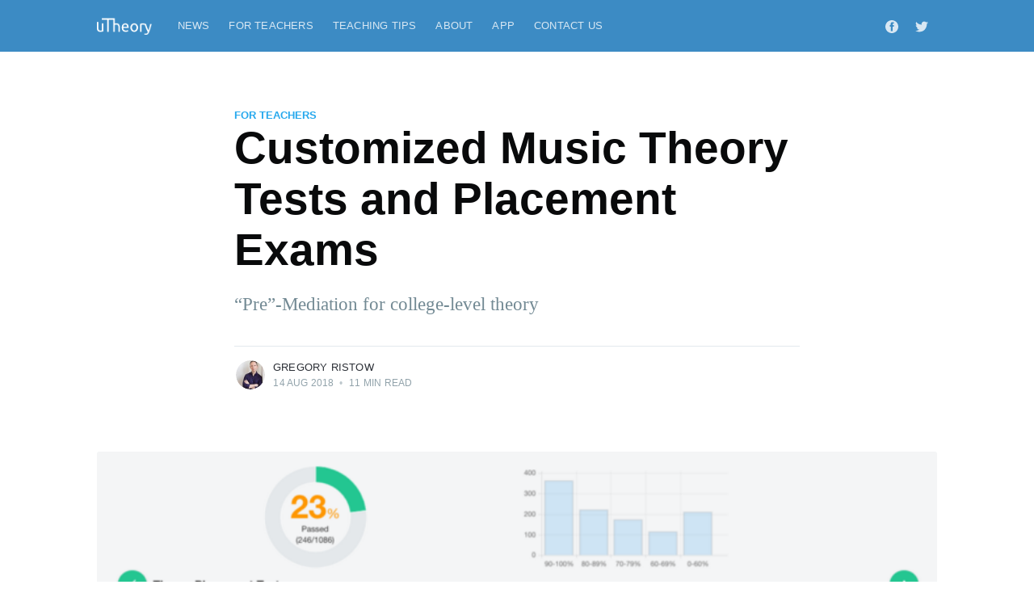

--- FILE ---
content_type: text/html; charset=utf-8
request_url: https://info.utheory.com/customized-music-theory-placement-tests-61c97f978eed/
body_size: 11705
content:
<!DOCTYPE html>
<html lang="">
<head>

    <meta charset="utf-8" />
    <meta http-equiv="X-UA-Compatible" content="IE=edge" />

    <title>Customized Music Theory Tests and Placement Exams</title>
    <meta name="HandheldFriendly" content="True" />
    <meta name="viewport" content="width=device-width, initial-scale=1.0" />

    <link rel="stylesheet" type="text/css" href="/assets/built/screen.css?v=607fbcb7f5" />
    <link rel="stylesheet" type="text/css" href="/assets/built/documentation.css?v=607fbcb7f5" />



    <link rel="icon" href="/favicon.png" type="image/png" />
    <link rel="canonical" href="https://info.utheory.com/customized-music-theory-placement-tests-61c97f978eed/" />
    <meta name="referrer" content="no-referrer-when-downgrade" />
    <link rel="amphtml" href="https://info.utheory.com/customized-music-theory-placement-tests-61c97f978eed/amp/" />
    
    <meta property="og:site_name" content="uTheory" />
    <meta property="og:type" content="article" />
    <meta property="og:title" content="Customized Music Theory Tests and Placement Exams" />
    <meta property="og:description" content="“Pre”-Mediation for college-level theory" />
    <meta property="og:url" content="https://info.utheory.com/customized-music-theory-placement-tests-61c97f978eed/" />
    <meta property="og:image" content="https://info.utheory.com/content/images/downloaded_images/Customized-Music-Theory-Tests-and-Placement-Exams/1-UdtcxFOcdBo1cRdKiXviTQ.png" />
    <meta property="article:published_time" content="2018-08-14T00:00:00.000Z" />
    <meta property="article:modified_time" content="2020-11-20T21:21:04.000Z" />
    <meta property="article:tag" content="For Teachers" />
    
    <meta property="article:publisher" content="https://www.facebook.com/utheorydotcom/" />
    <meta name="twitter:card" content="summary_large_image" />
    <meta name="twitter:title" content="Customized Music Theory Tests and Placement Exams" />
    <meta name="twitter:description" content="“Pre”-Mediation for college-level theory" />
    <meta name="twitter:url" content="https://info.utheory.com/customized-music-theory-placement-tests-61c97f978eed/" />
    <meta name="twitter:image" content="https://info.utheory.com/content/images/downloaded_images/Customized-Music-Theory-Tests-and-Placement-Exams/1-UdtcxFOcdBo1cRdKiXviTQ.png" />
    <meta name="twitter:label1" content="Written by" />
    <meta name="twitter:data1" content="Gregory Ristow" />
    <meta name="twitter:label2" content="Filed under" />
    <meta name="twitter:data2" content="For Teachers" />
    <meta name="twitter:site" content="@uTheorydotcom" />
    <meta property="og:image:width" content="800" />
    <meta property="og:image:height" content="631" />
    
    <script type="application/ld+json">
{
    "@context": "https://schema.org",
    "@type": "Article",
    "publisher": {
        "@type": "Organization",
        "name": "uTheory",
        "url": "https://info.utheory.com/",
        "logo": {
            "@type": "ImageObject",
            "url": "https://info.utheory.com/content/images/2020/05/uTheory.logo.white.transparent.png"
        }
    },
    "author": {
        "@type": "Person",
        "name": "Gregory Ristow",
        "image": {
            "@type": "ImageObject",
            "url": "https://info.utheory.com/content/images/2020/05/headshot-2018-by-Tanya-Rosen-Jones-cropped.jpg",
            "width": 1981,
            "height": 2400
        },
        "url": "https://info.utheory.com/author/gristow/",
        "sameAs": []
    },
    "headline": "Customized Music Theory Tests and Placement Exams",
    "url": "https://info.utheory.com/customized-music-theory-placement-tests-61c97f978eed/",
    "datePublished": "2018-08-14T00:00:00.000Z",
    "dateModified": "2020-11-20T21:21:04.000Z",
    "image": {
        "@type": "ImageObject",
        "url": "https://info.utheory.com/content/images/downloaded_images/Customized-Music-Theory-Tests-and-Placement-Exams/1-UdtcxFOcdBo1cRdKiXviTQ.png",
        "width": 800,
        "height": 631
    },
    "keywords": "For Teachers",
    "description": "\n“Pre”-Mediation for college-level theory\n",
    "mainEntityOfPage": {
        "@type": "WebPage",
        "@id": "https://info.utheory.com/"
    }
}
    </script>

    <meta name="generator" content="Ghost 3.42" />
    <link rel="alternate" type="application/rss+xml" title="uTheory" href="https://info.utheory.com/rss/" />

</head>
<body class="post-template tag-documentation">

    <div class="site-wrapper">

        

<header class="site-header">
    <div class="outer site-nav-main">
    <div class="inner">
        <nav class="site-nav">
    <div class="site-nav-left-wrapper">
        <div class="site-nav-left">
                <a class="site-nav-logo" href="https://info.utheory.com"><img src="/content/images/2020/05/uTheory.logo.white.transparent.png" alt="uTheory" /></a>
            <div class="site-nav-content">
                    <ul class="nav">
    <li class="nav-news"><a href="https://info.utheory.com/">News</a></li>
    <li class="nav-for-teachers"><a href="https://info.utheory.com/docs/">For Teachers</a></li>
    <li class="nav-teaching-tips"><a href="https://info.utheory.com/tag/pedagogy/">Teaching Tips</a></li>
    <li class="nav-about"><a href="https://info.utheory.com/about/">About</a></li>
    <li class="nav-app"><a href="https://utheory.com">App</a></li>
    <li class="nav-contact-us"><a href="https://info.utheory.com/contact-us/">Contact Us</a></li>
</ul>

                    <span class="nav-post-title ">Customized Music Theory Tests and Placement Exams</span>
            </div>
        </div>
    </div>
    <div class="site-nav-right">
            <div class="social-links">
                    <a class="social-link social-link-fb" href="https://www.facebook.com/utheorydotcom/" title="Facebook" target="_blank" rel="noopener"><svg viewBox="0 0 32 32" xmlns="http://www.w3.org/2000/svg"><path d="M16 0c8.837 0 16 7.163 16 16s-7.163 16-16 16S0 24.837 0 16 7.163 0 16 0zm5.204 4.911h-3.546c-2.103 0-4.443.885-4.443 3.934.01 1.062 0 2.08 0 3.225h-2.433v3.872h2.509v11.147h4.61v-11.22h3.042l.275-3.81h-3.397s.007-1.695 0-2.187c0-1.205 1.253-1.136 1.329-1.136h2.054V4.911z" /></svg></a>
                    <a class="social-link social-link-tw" href="https://twitter.com/uTheorydotcom" title="Twitter" target="_blank" rel="noopener"><svg xmlns="http://www.w3.org/2000/svg" viewBox="0 0 32 32"><path d="M30.063 7.313c-.813 1.125-1.75 2.125-2.875 2.938v.75c0 1.563-.188 3.125-.688 4.625a15.088 15.088 0 0 1-2.063 4.438c-.875 1.438-2 2.688-3.25 3.813a15.015 15.015 0 0 1-4.625 2.563c-1.813.688-3.75 1-5.75 1-3.25 0-6.188-.875-8.875-2.625.438.063.875.125 1.375.125 2.688 0 5.063-.875 7.188-2.5-1.25 0-2.375-.375-3.375-1.125s-1.688-1.688-2.063-2.875c.438.063.813.125 1.125.125.5 0 1-.063 1.5-.25-1.313-.25-2.438-.938-3.313-1.938a5.673 5.673 0 0 1-1.313-3.688v-.063c.813.438 1.688.688 2.625.688a5.228 5.228 0 0 1-1.875-2c-.5-.875-.688-1.813-.688-2.75 0-1.063.25-2.063.75-2.938 1.438 1.75 3.188 3.188 5.25 4.25s4.313 1.688 6.688 1.813a5.579 5.579 0 0 1 1.5-5.438c1.125-1.125 2.5-1.688 4.125-1.688s3.063.625 4.188 1.813a11.48 11.48 0 0 0 3.688-1.375c-.438 1.375-1.313 2.438-2.563 3.188 1.125-.125 2.188-.438 3.313-.875z"/></svg>
</a>
            </div>
    </div>
</nav>
    </div>
</div></header>


<main id="site-main" class="site-main outer">
    <div class="inner">

        <article class="post-full post tag-documentation ">

            <header class="post-full-header">

                <section class="post-full-tags">
                    <a href="/tag/documentation/">For Teachers</a>
                </section>

                <h1 class="post-full-title">Customized Music Theory Tests and Placement Exams</h1>

                <p class="post-full-custom-excerpt">
“Pre”-Mediation for college-level theory
</p>

                <div class="post-full-byline">

                    <section class="post-full-byline-content">

                        <ul class="author-list">
                            <li class="author-list-item">

                                <div class="author-card">
                                    <img class="author-profile-image" src="/content/images/size/w100/2020/05/headshot-2018-by-Tanya-Rosen-Jones-cropped.jpg" alt="Gregory Ristow" />
                                    <div class="author-info">
                                        <div class="bio">
                                            <h2>Gregory Ristow</h2>
                                            <p>Teacher, conductor, pianist, improviser. Greg is Director of Vocal Ensembles at the Oberlin Conservatory of Music and the founder of uTheory.com.</p>
                                            <p><a href="/author/gristow/">More posts</a> by Gregory Ristow.</p>
                                        </div>
                                    </div>
                                </div>

                                <a href="/author/gristow/" class="author-avatar">
                                    <img class="author-profile-image" src="/content/images/size/w100/2020/05/headshot-2018-by-Tanya-Rosen-Jones-cropped.jpg" alt="Gregory Ristow" />
                                </a>

                            </li>
                        </ul>

                        <section class="post-full-byline-meta">
                            <h4 class="author-name"><a href="/author/gristow/">Gregory Ristow</a></h4>
                            <div class="byline-meta-content">
                                <time class="byline-meta-date" datetime="2018-08-14">14 Aug 2018</time>
                                <span class="byline-reading-time"><span class="bull">&bull;</span> 11 min read</span>
                            </div>
                        </section>

                    </section>


                </div>
            </header>

            <figure class="post-full-image">
                <img
                    srcset="/content/images/size/w300/downloaded_images/Customized-Music-Theory-Tests-and-Placement-Exams/1-UdtcxFOcdBo1cRdKiXviTQ.png 300w,
                            /content/images/size/w600/downloaded_images/Customized-Music-Theory-Tests-and-Placement-Exams/1-UdtcxFOcdBo1cRdKiXviTQ.png 600w,
                            /content/images/size/w1000/downloaded_images/Customized-Music-Theory-Tests-and-Placement-Exams/1-UdtcxFOcdBo1cRdKiXviTQ.png 1000w,
                            /content/images/size/w2000/downloaded_images/Customized-Music-Theory-Tests-and-Placement-Exams/1-UdtcxFOcdBo1cRdKiXviTQ.png 2000w"
                    sizes="(max-width: 800px) 400px,
                        (max-width: 1170px) 1170px,
                            2000px"
                    src="/content/images/size/w2000/downloaded_images/Customized-Music-Theory-Tests-and-Placement-Exams/1-UdtcxFOcdBo1cRdKiXviTQ.png"
                    alt="Customized Music Theory Tests and Placement Exams"
                />
            </figure>

            <section class="post-full-content">
                <div class="post-content">
                    <h3 id="-pre-mediation-for-college-level-theory">“Pre”-Mediation for college-level theory</h3><p>At uTheory, we’re working to make sure that every student starting a music degree is ready for music theory.</p><figure class="kg-card kg-embed-card"><iframe width="612" height="344" src="https://www.youtube.com/embed/pTw_Iv5N5kM?feature=oembed" frameborder="0" allow="accelerometer; autoplay; encrypted-media; gyroscope; picture-in-picture" allowfullscreen></iframe></figure><p>Our online music theory placement testing and <em>pre</em>-mediation system is used by top music schools around the country, including the Oberlin Conservatory and Columbia University. We've given tens of thousands of placement tests for students using phones, tablets, chromebooks and computers from over a dozen countries. And as many schools have found, pairing uTheory testing with a <a href="https://blog.utheory.com/introducing-group-licenses-73e5915e4ba4">uTheory group license</a> for incoming first-year students <em>before</em> they arrive on campus has allowed many students to catch up and avoid remedial fundamentals of music theory instruction.</p><h3 id="features">Features</h3><ul><li>Works on smartphones, tablets, and computers through any modern web browser. No software download is required.</li><li>Advanced question generation features provide a new test each time a student takes it, with minimal internal repetition. If we ask a student to write an Eb Major scale, we won’t also ask them to identify the Eb Major key signature. There are literally millions of permutations possible, and thousands for each section of a test.</li><li>Configurable content: choose the topics to include, how many questions for each topic, and how much time to allow for each section of the test.</li><li>Configurable passing requirements: set a required percentage for the overall test, for each section, or for both. Choose whether the most recent or highest scoring test attempt will be counted.</li><li>Configure how many times a student is allowed to repeat a placement test.</li><li>Customizeable instructions: Tailor directions to the specific situation of your institution</li><li>Remediation: Students get immediate feedback on their performance, and direct access to lessons and practice to improve their skills before retaking the test.</li></ul><h2 id="table-of-contents">Table of Contents</h2><ul><li><a href="#pricing">Pricing</a></li><li><a href="#creating-a-test">Creating a Test</a></li><li><a href="#test-visibility">Test Visibility</a></li><li><a href="#scoring">Scoring/Passing Requirements</a></li><li><a href="#test-availability-allowed-repetitions">Test Availability &amp; Allowed Repetitions</a></li><li><a href="#test-sections-and-questions-time-limits">Test Sections, Questions &amp; Time Limits</a></li><li><a href="#test-instructions-directions">Test Instructions (Directions for students)</a></li><li><a href="#viewing-test-results">Viewing Placement Test Results</a></li><li><a href="#previewing-a-placement-test">Trying Out Placement Tests</a></li><li><a href="#giving-students-access-to-a-test">Giving Students Access to a Test</a></li><li><a href="#what-if-i-want-to-change-the-sections-required-or-passing-requirements-after-a-student-has-taken-a-test">Changing Requirements After a Test has been Taken</a></li><li><a href="#custom-requirements">Custom Requirements</a></li></ul><h3 id="pricing">Pricing</h3><p>Teachers with a <a href="https://info.utheory.com/introducing-group-licenses-73e5915e4ba4/">uTheory Group License for Education</a> can create and share unlimited tests with students in their uTheory classes.</p><p>A testing-only license is available for institutions who would like to provide <em>just</em> the testing features to of uTheory to students. Annual testing-only licenses can be<a href="https://utheory.com/management/licenses"> purchased online</a> from the testing tab of the licenses page, or by contacting us at <a href="mailto:sales@utheory.com">sales@utheory.com</a>.</p><ul><li>50 Students: $75.00 ($1.50/student)</li><li>100 Students: $150.00 ($1.50/student)</li><li>200 Students: $250.00 ($1.25/student)</li><li>300 Students: $350.00 ($1.17/student)</li><li>500 Students: $500.00 ($1.00/student)</li><li>750 Students: $600.00 ($0.80/student)</li><li>Unlimited Students: $700.00</li></ul><p>Usage is counted by how many unique students take tests. Even if a student repeats tests or takes multiple different tests, they are only counted once.</p><h2 id="how-it-works">How it works</h2><p>Let’s see how it works. If you’d like to follow along you can go ahead and <a href="https://utheory.com/?modal=registerTeacher">register as a teacher for uTheory</a> (or <a href="https://utheory.com">sign in</a> if you’ve already registered).</p><h3 id="creating-a-test">Creating a test</h3><p><em>To get here go to uTheory → Teach → Tests</em></p><p>To create a custom test, from the teach tab of uTheory, click “tests” and then click the “+” button to create a new test.</p><figure class="kg-card kg-image-card kg-card-hascaption"><img src="https://info.utheory.com/content/images/downloaded_images/Customized-Music-Theory-Tests-and-Placement-Exams/1-8r7YOjXjMZQb98oCUFvWEg.png" class="kg-image"><figcaption>Creating a placement test</figcaption></figure><p>Once you’ve created the test, you can press the “…” button to expand the test options, or the “Results” button to view results for any students who have taken the test.</p><figure class="kg-card kg-image-card kg-card-hascaption"><img src="https://info.utheory.com/content/images/downloaded_images/Customized-Music-Theory-Tests-and-Placement-Exams/1-U6EcGtUZUsdl6nW3On0ODw.png" class="kg-image"><figcaption>A placement test with the options panel expanded</figcaption></figure><h3 id="test-visibility">Test Visibility</h3><p><em>To get here go to uTheory → Teach → Tests → “…”</em></p><p>You can choose to have the test be visible to students as a tab in their menu by checking “Show test in menu as…” and configuring a name. Due to width limitations in the menu, the tab name can only be 15 characters long.</p><figure class="kg-card kg-image-card"><img src="https://info.utheory.com/content/images/downloaded_images/Customized-Music-Theory-Tests-and-Placement-Exams/1-fdX0XUYwgYO9n80gjAOhww.png" class="kg-image"></figure><figure class="kg-card kg-image-card kg-width-wide kg-card-hascaption"><img src="https://info.utheory.com/content/images/downloaded_images/Customized-Music-Theory-Tests-and-Placement-Exams/1-GlAiOmU6O_uGzjokf0p_SA.png" class="kg-image"><figcaption>Test visibility settings, and the “Placement Test” tab as it appears to students</figcaption></figure><p>If you would like students to be taken directly to the test (instead of their uTheory dashboard) when they log in to uTheory, you can select one of the options from “Use test as homepage.”</p><p>If you unselect “Show test in menu” and “Use test as homepage,” students will not be able to access the test. You might want to do this to disable a test after a deadline to take it has passed, for instance.</p><h3 id="scoring">Scoring</h3><p><em>To get here go to uTheory → Teach → Tests → “…”</em></p><p>If we are using our test as a barrier exam for entry into a section of music theory, then we will want to set a minimum passing requirement for it. You can configure a minimum percent average for the complete test, require students to pass each section with a minimum percentage, or both.</p><p>For instance, we could require an overall passing score of 85% and a section passing score of 70%:</p><figure class="kg-card kg-image-card"><img src="https://info.utheory.com/content/images/downloaded_images/Customized-Music-Theory-Tests-and-Placement-Exams/1-JyrTCkowMd7MIY0N8koaiA.png" class="kg-image"></figure><p>In this case, a student who scored an 87% overall but only received a 67% on the Meter &amp; Rhythm section would not pass:</p><figure class="kg-card kg-image-card"><img src="https://info.utheory.com/content/images/downloaded_images/Customized-Music-Theory-Tests-and-Placement-Exams/1-eXCzoRwjCYVet3cLT5yxkw.png" class="kg-image"></figure><p>If she clicks the “Learn” button for a given section, she’ll be shown a list of lessons to complete that can help her master the topic before she attempts to retake the exam. If she presses the “Practice” button, she’ll be given a customized set of practice exercises based on the skills she struggled with most in that section of the test.</p><h3 id="test-availability-allowed-repetitions">Test Availability &amp; Allowed Repetitions</h3><p>You can control how many times a student can take a test, and whether a password is required to take it.</p><p>uTheory placement tests rewrite themselves each time they are taken, so you can feel confident that even if you set a high number of repetitions, a student will be presented with different questions and won’t wind up “memorizing” the test. (Generally we recommend allowing between 5 and 20 repetitions.)</p><p>If you require students to take placement tests in a proctored environment (such as in a testing center), then you can set a password on the placement test. A user will not be able to take the test unless they (or a test center staff person) enters the correct password for the test.</p><figure class="kg-card kg-image-card"><img src="https://info.utheory.com/content/images/downloaded_images/Customized-Music-Theory-Tests-and-Placement-Exams/1-BC2sDp5aBE1bi4bWwS_7iQ.png" class="kg-image"></figure><figure class="kg-card kg-image-card kg-card-hascaption"><img src="https://info.utheory.com/content/images/downloaded_images/Customized-Music-Theory-Tests-and-Placement-Exams/1-d61QHA0eVo0xc614f7N_RQ.png" class="kg-image"><figcaption>Teacher test availability settings, and the password dialog box that appears for a student attempting to take a password-protected test</figcaption></figure><h3 id="test-sections-and-questions-time-limits">Test Sections and Questions &amp; Time Limits</h3><p><em>To get here go to uTheory → Teach → Tests → “…” → “Content” → “Sections &amp; Questions”</em></p><p>You can configure the sections and kinds of questions that are asked for a placement test. From the test options panel, click “Sections &amp; Questions.” The list will show you sections and types of questions that are displayed within each section. To remove a section from the test, uncheck the section checkmark:</p><figure class="kg-card kg-image-card kg-card-hascaption"><img src="https://info.utheory.com/content/images/downloaded_images/Customized-Music-Theory-Tests-and-Placement-Exams/1-VBDwv2QXdCBvI61d8RUHnw.png" class="kg-image"><figcaption>The Meter & Rhythm section will not be included on this placement test</figcaption></figure><p>You can change the number of questions in each section by clicking the number of questions next to any question group. If, for instance, you wanted to create a test that extensively evaluated a student’s knowledge of key signatures, you could increase the number of questions asked for that portion of the test:</p><figure class="kg-card kg-image-card"><img src="https://info.utheory.com/content/images/downloaded_images/Customized-Music-Theory-Tests-and-Placement-Exams/1-A1jt_2QjOdnYQbxRhdVMLA.png" class="kg-image"></figure><p>Or, if you prefer, you can remove entire groups of questions from a section. For instance, we might not want to test students’ knowledge of figured bass just yet, so we could uncheck the sections in Triads and in Seventh Chords that are related to this:</p><figure class="kg-card kg-image-card kg-card-hascaption"><img src="https://info.utheory.com/content/images/downloaded_images/Customized-Music-Theory-Tests-and-Placement-Exams/1-QPbV5f4gLo-lZ8AJicRsNw.png" class="kg-image"><figcaption>The figured bass questions in Triads & Seventh Chords have been disabled</figcaption></figure><p>You can also change the time allowed for each section. I think I was a bit ambitious when I only allotted 2 minutes for the Seventh Chords above — let’s change that to 6 minutes by clicking on the time and entering “6:00”.</p><figure class="kg-card kg-image-card"><img src="https://info.utheory.com/content/images/downloaded_images/Customized-Music-Theory-Tests-and-Placement-Exams/1-OOK5dAMPAxPmT6boRH2AsQ.png" class="kg-image"></figure><p>When the time runs out on a student, all questions in that section will be submitted immediately as wrong answers.</p><h3 id="test-instructions-directions">Test Instructions/Directions</h3><p><em>To get here go to uTheory → Teach → Tests → “…” → “Content” → “Instructions”</em></p><p>You can configure the instructions that are presented to students at the start of the test. From the test options panel, click “Instructions”:</p><figure class="kg-card kg-image-card"><img src="https://info.utheory.com/content/images/downloaded_images/Customized-Music-Theory-Tests-and-Placement-Exams/1-wVrgFKSb6ZE0hN0qz0Jfyw.png" class="kg-image"></figure><figure class="kg-card kg-image-card kg-card-hascaption"><img src="https://info.utheory.com/content/images/downloaded_images/Customized-Music-Theory-Tests-and-Placement-Exams/1-H3a7_qAUFW9GdHqV3q11JQ.png" class="kg-image"><figcaption>Test instructions editor in edit and preview modes</figcaption></figure><p>In addition to writing and making basic style changes to the instructions, you can also use some variable placeholders to merge information into the instructions. Click the {{var}} button to use these.</p><p>Available variables are:</p><ul><li>{{testName}}: The test name. Note: this will be displayed above the instructions automatically, so you don’t need to put it at the top of the instructions.</li><li>{{totalTime}}: A phrase like “55 minutes” or “25 minutes and 30 seconds”</li><li>{{secondsPerQuestion}}: A number like “55” or “14” that you can use in phrases like “You will have {{secondsPerQuestion}} seconds on average to answer each question.”</li><li>{{sections}}: The number of sections on the test</li><li>{{totalQuestions}} The total number of questions on the test</li><li>{{passingPercent}} The percent required to pass the test — this may appear as “false” if you don’t have a passing percent set for a test!</li><li>{{passingSentence}} A sentence describing the section and overall passing requirements for a test.</li><li>{{attemptsAllowed}} The total number of times a student can take a test</li><li>{{attemptsAllowedSentence}} A sentence describing how many times a student can take a test.</li></ul><h3 id="viewing-test-results">Viewing Test Results</h3><p><em>To get here go to uTheory → Teach → Tests → “Results”</em></p><p>As soon as students complete a placement test, you’ll be able to view their results in uTheory (though you may need to refresh your browser to get up-to-the-second results). Each student’s highest or most recent attempt will be displayed, depending on how you configured your placement test.</p><figure class="kg-card kg-image-card"><img src="https://info.utheory.com/content/images/downloaded_images/Customized-Music-Theory-Tests-and-Placement-Exams/1-UdtcxFOcdBo1cRdKiXviTQ.png" class="kg-image"></figure><p>To download the test results as a spreadsheet, click the green save button:</p><figure class="kg-card kg-image-card kg-card-hascaption"><img src="https://info.utheory.com/content/images/downloaded_images/Customized-Music-Theory-Tests-and-Placement-Exams/1-9PKUP4AJtI2cvdg3N8aWHw.png" class="kg-image"><figcaption>Download placement test results as a CSV for Excel, Sheets, etc…</figcaption></figure><h3 id="previewing-a-placement-test">Previewing a placement test</h3><p><em>To get here go to uTheory → Teach → Tests → “…” → “Content” → “Preview”</em></p><p>You can try out a placement test from the perspective of a student at any time by clicking the “Preview” link. You’ll see the test and the test results exactly as they’ll be displayed to students.</p><h3 id="giving-students-access-to-a-test">Giving students access to a test</h3><p><em>To get here go to uTheory → Teach → Tests</em></p><p>Once you’ve configured and tried out your placement test, it’s time to let students start taking it. You'll need either a group license or a testing-only license to share your test with students.</p><p>If you don’t have either, a link to purchase one will be shown on your test:</p><figure class="kg-card kg-image-card"><img src="https://info.utheory.com/content/images/2020/07/image.png" class="kg-image" alt="Tests list, showing &quot;Purchase a group license or testing-only license to enable students' access to this test.&quot;"></figure><p>If you need to pay by invoice/purchase order, please email us at <a href="mailto:sales@utheory.com">sales@utheory.com</a>.</p><p><strong>Connect a test to a uTheory class:</strong></p><p>If the students who will be taking your test are part of a uTheory class you teach, the easiest way to give them access to a test is by connecting it to a uTheory class. You can connect a test to as many classes as you’d like.</p><p>First create your test and purchase a testing-only or group license if needed. Then, go to <em>uTheory → Classes → … → Connect Tests. </em></p><p>(Note: for the Connect Tests option to show up, you must either have a testing-only license, or have a group license and enable it on the class you'd like to connect a test to.)</p><figure class="kg-card kg-image-card kg-card-hascaption"><img src="https://info.utheory.com/content/images/2020/11/Screen-Shot-2020-11-20-at-4.11.28-PM-2.png" class="kg-image"><figcaption>Class Options, including the “Connect Tests” button which appears if you have a testing license.</figcaption></figure><p>Once you click on “Connect Tests,” you’ll see a list of all of your available tests.</p><figure class="kg-card kg-image-card kg-card-hascaption"><img src="https://info.utheory.com/content/images/downloaded_images/Customized-Music-Theory-Tests-and-Placement-Exams/1-7EZW8yEy-nXo1ENEPdOm1A.png" class="kg-image"><figcaption>Connecting Tests to a Class</figcaption></figure><p>Check to turn a test on for a class. Once you’ve done this, it will appear as a tab for them on uTheory (or, if they have access to multiple tests, they’ll have a “Tests” tab appear). You can connect the same test to as many classes as you'd like.</p><p><strong>Share an invite link with students:</strong></p><p>If you'd like to give students access to the test who are <em>not</em> part of a class you teach on uTheory you've enabled a group license for, you'll need to purchase a testing-only license.</p><p>First create your test and purchase a testing-only license if needed. You’ll now see a link to share with students to give them access to a test:</p><figure class="kg-card kg-image-card"><img src="https://info.utheory.com/content/images/2020/07/image-1.png" class="kg-image" alt="List of tests showing option to copy a link to invite students to take the test."></figure><p>When students follow that link, they’ll be invited to register or sign in to uTheory to take the placement test:</p><figure class="kg-card kg-image-card"><img src="https://info.utheory.com/content/images/downloaded_images/Customized-Music-Theory-Tests-and-Placement-Exams/1-fscz2WoXs3KWA7ILAtziPA.png" class="kg-image"></figure><p>And then once they’ve registered or logged in, they’ll be able to take the test. (If you’ve set the test as a homepage, they’ll be taken to it immediately when they log in.)</p><h3 id="what-if-i-want-to-change-the-sections-required-or-passing-requirements-after-a-student-has-taken-a-test">What if I want to change the sections required or passing requirements after a student has taken a test?</h3><p>If you decide to change the passing requirements or required sections after students have already taken the test, you can do so. However, please be aware that the passing status you and the student will see will be based on the requirements that were in place when they took the test. (In other words, if a student passed a test and the requirements are then changed to be more restrictive, that student will still be flagged as having passed. Similarly, if a student failed a test and the requirements are eased to be less restrictive, that student will still be flagged as having failed.)</p><p>For this reason, if you need to change the test requirements, we encourage you to create a new test and make the old one unavailable by unchecking “show test in menu” and setting “Use test as homepage” to “never.”</p><h3 id="custom-requirements">Custom requirements</h3><p>We’ve tried to make the placement testing module as configurable and customizable as possible. But we know one size definitely doesn’t fit all. If you have specific requirements for your music theory placement test which uTheory doesn’t provide, we’d be happy to talk with you and provide an estimate for doing custom development work to meet your needs. Reach out to us at <a href="mailto:support@utheory.com">support@utheory.com</a>.</p><h3 id="frequently-asked-questions">Frequently Asked Questions</h3><p><strong>“If I want to create multiple tests, do I need multiple testing licenses?”</strong><br>No, just one. You can create as many tests as you’d like with one license. Pricing is based on how many unique students take tests, even if they each take multiple tests multiple times. So, if you have a class of 50 students, and they have to take four tests and can have up to 20 tries on each test, you would still only need a license for 50 students (not 50 x 4 x 20!).</p><p><strong>“Can I edit a test after it’s been created or after students have taken it?”</strong><br>Yes, however tests are graded when they are submitted, so if you change anything that would affect the scoring of a test (number of sections, required passing percentage, etc…) it will only affect any new tests that are taken.</p><h3 id="still-have-questions">Still have questions?</h3><p>We’d be delighted to chat with you. Let us know who you are <a href="https://docs.google.com/forms/d/e/1FAIpQLSeB8mkNE6a715bKZ2AXQca9DqMNT2pusyKhDHxRm1nYoV5KPw/viewform?usp=sf_link">here</a> and we’ll be in touch with you shortly!

</p>
                </div>
            </section>


        </article>
    </div>
</main>


<aside class="read-next outer">
    <div class="inner">
        <div class="read-next-feed">
                <article class="read-next-card">
                    <header class="read-next-card-header">
                        <h3><span>More in</span> <a href="/tag/documentation/">For Teachers</a></h3>
                    </header>
                    <div class="read-next-card-content">
                        <ul>
                            <li>
                                <h4><a href="/create-class/">How To Create A Class</a></h4>
                                <div class="read-next-card-meta">
                                    <p><time datetime="2024-03-21">21 Mar 2024</time> –
                                        1 min read</p>
                                </div>
                            </li>
                            <li>
                                <h4><a href="/clever/">How To Create A Class With Clever</a></h4>
                                <div class="read-next-card-meta">
                                    <p><time datetime="2024-03-21">21 Mar 2024</time> –
                                        2 min read</p>
                                </div>
                            </li>
                            <li>
                                <h4><a href="/utheorys-favorites-music-theory-pedagogy-resources/">uTheory&#x27;s Favorites: Music Theory Pedagogy Resources</a></h4>
                                <div class="read-next-card-meta">
                                    <p><time datetime="2023-07-28">28 Jul 2023</time> –
                                        5 min read</p>
                                </div>
                            </li>
                        </ul>
                    </div>
                    <footer class="read-next-card-footer">
                        <a href="/tag/documentation/">See all 52 posts
                            →</a>
                    </footer>
                </article>

                <article class="post-card post tag-hash-docs tag-documentation featured ">

    <a class="post-card-image-link" href="/teaching-with-utheory-d49ab6c466ef/">
        <img class="post-card-image"
            srcset="/content/images/size/w300/2020/05/Screen-Shot-2020-05-09-at-4.43.47-PM.png 300w,
                    /content/images/size/w600/2020/05/Screen-Shot-2020-05-09-at-4.43.47-PM.png 600w,
                    /content/images/size/w1000/2020/05/Screen-Shot-2020-05-09-at-4.43.47-PM.png 1000w,
                    /content/images/size/w2000/2020/05/Screen-Shot-2020-05-09-at-4.43.47-PM.png 2000w"
            sizes="(max-width: 1000px) 400px, 700px"
            loading="lazy"
            src="/content/images/size/w600/2020/05/Screen-Shot-2020-05-09-at-4.43.47-PM.png"
            alt="Teaching with uTheory"
        />
    </a>

    <div class="post-card-content">

        <a class="post-card-content-link" href="/teaching-with-utheory-d49ab6c466ef/">

            <header class="post-card-header">
                <h2 class="post-card-title">Teaching with uTheory</h2>
            </header>

            <section class="post-card-excerpt">
                    <p>Start here if you're new to teaching with uTheory! You'll learn how to create classes and invite students so you can view their progress on uTheory.</p>
            </section>

        </a>

        <footer class="post-card-meta">
            <ul class="author-list">
                <li class="author-list-item">
            
                    <div class="author-name-tooltip">
                        Gregory Ristow
                    </div>
            
                    <a href="/author/gristow/" class="static-avatar">
                        <img class="author-profile-image" src="/content/images/size/w100/2020/05/headshot-2018-by-Tanya-Rosen-Jones-cropped.jpg" alt="Gregory Ristow" />
                    </a>
                </li>
            </ul>
            <div class="post-card-byline-content">
                <span><a href="/author/gristow/">Gregory Ristow</a></span>
                <span class="post-card-byline-date"><time datetime="2018-08-15">15 Aug 2018</time> <span class="bull">&bull;</span> 2 min read</span>
            </div>
        </footer>

    </div>

</article>

                <article class="post-card post tag-documentation ">

    <a class="post-card-image-link" href="/utheory-philosophy-ec0f83f41a29/">
        <img class="post-card-image"
            srcset="https://images.unsplash.com/photo-1507838153414-b4b713384a76?crop&#x3D;entropy&amp;cs&#x3D;tinysrgb&amp;fit&#x3D;max&amp;fm&#x3D;jpg&amp;ixid&#x3D;MnwxMTc3M3wwfDF8c2VhcmNofDl8fG11c2ljfGVufDB8fHx8MTYzMjc2NzMyMw&amp;ixlib&#x3D;rb-1.2.1&amp;q&#x3D;80&amp;w&#x3D;2000 300w,
                    https://images.unsplash.com/photo-1507838153414-b4b713384a76?crop&#x3D;entropy&amp;cs&#x3D;tinysrgb&amp;fit&#x3D;max&amp;fm&#x3D;jpg&amp;ixid&#x3D;MnwxMTc3M3wwfDF8c2VhcmNofDl8fG11c2ljfGVufDB8fHx8MTYzMjc2NzMyMw&amp;ixlib&#x3D;rb-1.2.1&amp;q&#x3D;80&amp;w&#x3D;2000 600w,
                    https://images.unsplash.com/photo-1507838153414-b4b713384a76?crop&#x3D;entropy&amp;cs&#x3D;tinysrgb&amp;fit&#x3D;max&amp;fm&#x3D;jpg&amp;ixid&#x3D;MnwxMTc3M3wwfDF8c2VhcmNofDl8fG11c2ljfGVufDB8fHx8MTYzMjc2NzMyMw&amp;ixlib&#x3D;rb-1.2.1&amp;q&#x3D;80&amp;w&#x3D;2000 1000w,
                    https://images.unsplash.com/photo-1507838153414-b4b713384a76?crop&#x3D;entropy&amp;cs&#x3D;tinysrgb&amp;fit&#x3D;max&amp;fm&#x3D;jpg&amp;ixid&#x3D;MnwxMTc3M3wwfDF8c2VhcmNofDl8fG11c2ljfGVufDB8fHx8MTYzMjc2NzMyMw&amp;ixlib&#x3D;rb-1.2.1&amp;q&#x3D;80&amp;w&#x3D;2000 2000w"
            sizes="(max-width: 1000px) 400px, 700px"
            loading="lazy"
            src="https://images.unsplash.com/photo-1507838153414-b4b713384a76?crop&#x3D;entropy&amp;cs&#x3D;tinysrgb&amp;fit&#x3D;max&amp;fm&#x3D;jpg&amp;ixid&#x3D;MnwxMTc3M3wwfDF8c2VhcmNofDl8fG11c2ljfGVufDB8fHx8MTYzMjc2NzMyMw&amp;ixlib&#x3D;rb-1.2.1&amp;q&#x3D;80&amp;w&#x3D;2000"
            alt="uTheory Philosophy"
        />
    </a>

    <div class="post-card-content">

        <a class="post-card-content-link" href="/utheory-philosophy-ec0f83f41a29/">

            <header class="post-card-header">
                    <div class="post-card-primary-tag">For Teachers</div>
                <h2 class="post-card-title">uTheory Philosophy</h2>
            </header>

            <section class="post-card-excerpt">
                    <p>What makes us who we are</p>
            </section>

        </a>

        <footer class="post-card-meta">
            <ul class="author-list">
                <li class="author-list-item">
            
                    <div class="author-name-tooltip">
                        Gregory Ristow
                    </div>
            
                    <a href="/author/gristow/" class="static-avatar">
                        <img class="author-profile-image" src="/content/images/size/w100/2020/05/headshot-2018-by-Tanya-Rosen-Jones-cropped.jpg" alt="Gregory Ristow" />
                    </a>
                </li>
            </ul>
            <div class="post-card-byline-content">
                <span><a href="/author/gristow/">Gregory Ristow</a></span>
                <span class="post-card-byline-date"><time datetime="2018-08-14">14 Aug 2018</time> <span class="bull">&bull;</span> 5 min read</span>
            </div>
        </footer>

    </div>

</article>
        </div>
    </div>
</aside>




        <footer class="site-footer outer">
            <div class="site-footer-content inner">
                <section class="copyright">&copy; 2026, <a href="https://info.utheory.com">uTheory.com, LLP</a></section>
                <nav class="site-footer-nav">
                    <!--
                        <a href="https://info.utheory.com">Latest Posts</a>
                    -->
                    <a href="mailto:hello@utheory.com">hello@utheory.com</a>
                    <a href="https://www.facebook.com/utheorydotcom/" target="_blank" rel="noopener">Facebook</a>
                    <a href="https://twitter.com/uTheorydotcom" target="_blank" rel="noopener">Twitter</a>
                    <!--
                    <a href="https://ghost.org" target="_blank" rel="noopener">Ghost</a>
                    -->
                </nav>
            </div>
        </footer>

    </div>

    <script
        src="https://code.jquery.com/jquery-3.4.1.min.js"
        integrity="sha256-CSXorXvZcTkaix6Yvo6HppcZGetbYMGWSFlBw8HfCJo="
        crossorigin="anonymous">
    </script>
    <script src="/assets/built/casper.js?v=607fbcb7f5"></script>

    <script>
        // Parse the URL parameter
        function getParameterByName(name, url) {
            if (!url) url = window.location.href;
            name = name.replace(/[\[\]]/g, "\\$&");
            var regex = new RegExp("[?&]" + name + "(=([^&#]*)|&|#|$)"),
                results = regex.exec(url);
            if (!results) return null;
            if (!results[2]) return '';
            return decodeURIComponent(results[2].replace(/\+/g, " "));
        }

        // Give the parameter a variable name
        var action = getParameterByName('action');

        $(document).ready(function () {
            if (action == 'subscribe') {
                $('body').addClass("subscribe-success");
            }

            $('.subscribe-success-message .subscribe-close').click(function () {
                $('.subscribe-success-message').addClass('close');
            });

            // Reset form on opening subscrion overlay
            $('.subscribe-button').click(function() {
                $('.subscribe-overlay form').removeClass();
                $('.subscribe-email').val('');
            });
        });
    </script>

    <script>
    $(document).ready(function () {
        // FitVids - start
        var $postContent = $(".post-full-content");
        $postContent.fitVids();
        // FitVids - end

        // Replace nav with title on scroll - start
        Casper.stickyNavTitle({
            navSelector: '.site-nav-main',
            titleSelector: '.post-full-title',
            activeClass: 'nav-post-title-active'
        });
        // Replace nav with title on scroll - end

        // Hover on avatar
        var hoverTimeout;
        $('.author-list-item').hover(function () {
            var $this = $(this);

            clearTimeout(hoverTimeout);

            $('.author-card').removeClass('hovered');
            $(this).children('.author-card').addClass('hovered');

        }, function () {
            var $this = $(this);

            hoverTimeout = setTimeout(function () {
                $this.children('.author-card').removeClass('hovered');
            }, 800);
        });
    });
</script>


    <style>
.site-header-background:before,
.site-nav-main
{
    background: #3C8BC4;
}
.site-nav-main .site-nav-left-wrapper:after
{
    background: none;
}


</style>

</body>
</html>


--- FILE ---
content_type: text/css; charset=UTF-8
request_url: https://info.utheory.com/assets/built/documentation.css?v=607fbcb7f5
body_size: 618
content:
div.hash-docs{margin-top:1.3em}.post-full-content.docs{padding:0;min-height:auto}section.how-to-area{display:flex;flex-wrap:wrap;justify-content:center}section.how-to-area>h2{display:block;width:100%}section.how-to-area>div{flex:1 0 25%;margin:5px 1.3em;height:100%;min-width:300px}section.how-to-area>div>h3{margin-top:0;margin-bottom:0}section.how-to-area>div>ul>li{display:block}div.faq{margin-left:1.3em}div.faq>details.faq>summary{color:#26a8ed}div.faq>details.faq>summary:focus{outline-style:none;text-decoration:underline}div.faq>details.faq>summary:hover{cursor:pointer}div.faq>details.faq>div.answer{margin-left:1.3em}.inner>div.docs-nav{display:flex}.inner>div.docs-nav>div{flex:1}details.faq{align-self:flex-start}
/*# sourceMappingURL=documentation.css.map */